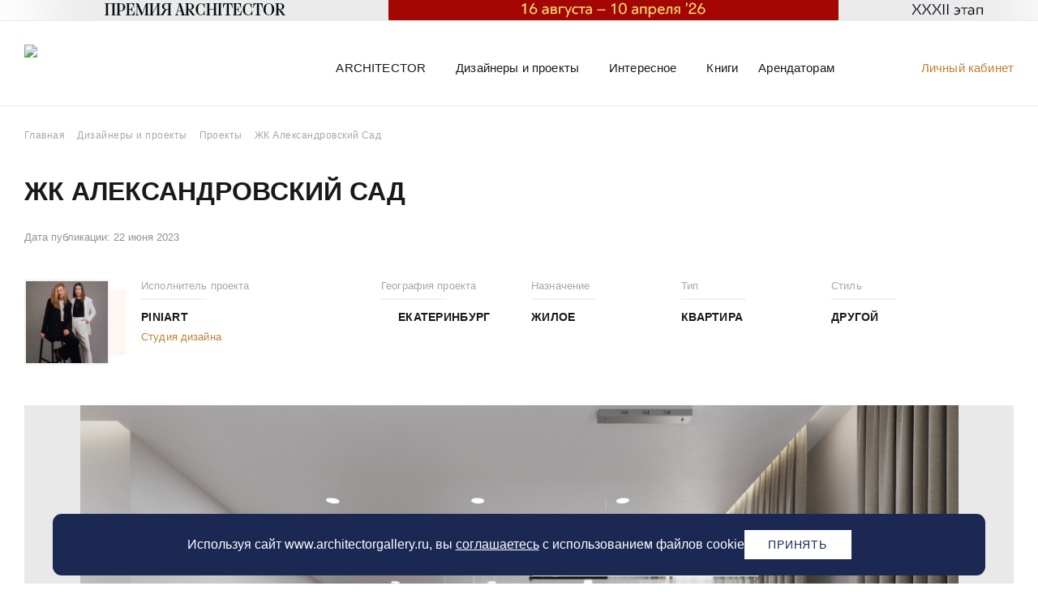

--- FILE ---
content_type: text/html; charset=UTF-8
request_url: https://www.architectorgallery.ru/designers/projects/zhk-aleksandrovskiy-sad_3/
body_size: 14422
content:
<!DOCTYPE html>
<html xmlns="http://www.w3.org/1999/xhtml" xml:lang="ru" lang="ru">
<head>
	<meta charset="UTF-8">
	<meta http-equiv="X-UA-Compatible" content="ie=edge">
    <meta name="viewport" content="width=device-width, initial-scale=1.0, maximum-scale=1.0, user-scalable=no">
	<meta http-equiv="cleartype" content="on"/>
	<!--meta name="format-detection" content="telephone=no"/-->
	<link rel="shortcut icon" href="/local/templates/roso/favicon.ico" type="image/x-icon">

    <link rel="canonical" href="https://www.architectorgallery.ru/designers/projects/zhk-aleksandrovskiy-sad_3/" />

	<meta http-equiv="Content-Type" content="text/html; charset=UTF-8" />
<meta name="description" content="Фото готовых проектов интерьера и архитектурных решений. ЖК Александровский Сад. Студия дизайна PiNiArt" />
<link href="/bitrix/cache/css/s1/roso/page_faf9a2df79f91e455bbd00bc3e868bec/page_faf9a2df79f91e455bbd00bc3e868bec_v1.css?176178159816184" type="text/css"  rel="stylesheet" />
<link href="/bitrix/cache/css/s1/roso/template_565777cb48a5889348abf2ccbab92064/template_565777cb48a5889348abf2ccbab92064_v1.css?1761896168273619" type="text/css"  data-template-style="true" rel="stylesheet" />
<script type="text/javascript">if(!window.BX)window.BX={};if(!window.BX.message)window.BX.message=function(mess){if(typeof mess==='object'){for(let i in mess) {BX.message[i]=mess[i];} return true;}};</script>
<script type="text/javascript">(window.BX||top.BX).message({'pull_server_enabled':'Y','pull_config_timestamp':'1605077949','pull_guest_mode':'N','pull_guest_user_id':'0'});(window.BX||top.BX).message({'PULL_OLD_REVISION':'Для продолжения корректной работы с сайтом необходимо перезагрузить страницу.'});</script>
<script type="text/javascript">(window.BX||top.BX).message({'JS_CORE_LOADING':'Загрузка...','JS_CORE_NO_DATA':'- Нет данных -','JS_CORE_WINDOW_CLOSE':'Закрыть','JS_CORE_WINDOW_EXPAND':'Развернуть','JS_CORE_WINDOW_NARROW':'Свернуть в окно','JS_CORE_WINDOW_SAVE':'Сохранить','JS_CORE_WINDOW_CANCEL':'Отменить','JS_CORE_WINDOW_CONTINUE':'Продолжить','JS_CORE_H':'ч','JS_CORE_M':'м','JS_CORE_S':'с','JSADM_AI_HIDE_EXTRA':'Скрыть лишние','JSADM_AI_ALL_NOTIF':'Показать все','JSADM_AUTH_REQ':'Требуется авторизация!','JS_CORE_WINDOW_AUTH':'Войти','JS_CORE_IMAGE_FULL':'Полный размер'});</script>

<script type="text/javascript" src="/bitrix/js/main/core/core.min.js?1689658018219752"></script>

<script>BX.setJSList(['/bitrix/js/main/core/core_ajax.js','/bitrix/js/main/core/core_promise.js','/bitrix/js/main/polyfill/promise/js/promise.js','/bitrix/js/main/loadext/loadext.js','/bitrix/js/main/loadext/extension.js','/bitrix/js/main/polyfill/promise/js/promise.js','/bitrix/js/main/polyfill/find/js/find.js','/bitrix/js/main/polyfill/includes/js/includes.js','/bitrix/js/main/polyfill/matches/js/matches.js','/bitrix/js/ui/polyfill/closest/js/closest.js','/bitrix/js/main/polyfill/fill/main.polyfill.fill.js','/bitrix/js/main/polyfill/find/js/find.js','/bitrix/js/main/polyfill/matches/js/matches.js','/bitrix/js/main/polyfill/core/dist/polyfill.bundle.js','/bitrix/js/main/core/core.js','/bitrix/js/main/polyfill/intersectionobserver/js/intersectionobserver.js','/bitrix/js/main/lazyload/dist/lazyload.bundle.js','/bitrix/js/main/polyfill/core/dist/polyfill.bundle.js','/bitrix/js/main/parambag/dist/parambag.bundle.js']);
</script>
<script type="text/javascript">(window.BX||top.BX).message({'LANGUAGE_ID':'ru','FORMAT_DATE':'DD.MM.YYYY','FORMAT_DATETIME':'DD.MM.YYYY HH:MI:SS','COOKIE_PREFIX':'BITRIX_SM','SERVER_TZ_OFFSET':'10800','UTF_MODE':'Y','SITE_ID':'s1','SITE_DIR':'/','USER_ID':'','SERVER_TIME':'1769034072','USER_TZ_OFFSET':'0','USER_TZ_AUTO':'Y','bitrix_sessid':'edff58fcbb49d64aabbf58b27483f216'});</script>


<script type="text/javascript" src="/bitrix/js/pull/protobuf/protobuf.min.js?166728494576433"></script>
<script type="text/javascript" src="/bitrix/js/pull/protobuf/model.min.js?166728494514190"></script>
<script type="text/javascript" src="/bitrix/js/main/core/core_promise.min.js?15683555452490"></script>
<script type="text/javascript" src="/bitrix/js/rest/client/rest.client.min.js?16672851039240"></script>
<script type="text/javascript" src="/bitrix/js/pull/client/pull.client.min.js?168231050748309"></script>
<script type="text/javascript">BX.setJSList(['/local/templates/roso/components/bitrix/news/projects/bitrix/news.detail/.default/script.js','/local/templates/roso/js/vendor.min.js','/local/templates/roso/js/script.js','/local/templates/roso/js/auth.js','/local/templates/roso/components/bitrix/form.result.new/tech_zayavka/script.js','/local/templates/roso/js/jquery.maskedinput.min.js','/local/templates/roso/js/select2.min.js','/local/templates/roso/components/bitrix/sender.subscribe/subscribe/script.js']);</script>
<script type="text/javascript">BX.setCSSList(['/local/templates/roso/components/bitrix/news/projects/bitrix/news.detail/.default/style.css','/local/templates/roso/css/auth.css','/local/templates/roso/css/circe.css','/local/templates/roso/revisions.css','/local/templates/roso/components/bitrix/breadcrumb/breadcrumbs/style.css','/local/templates/roso/components/bitrix/form.result.new/tech_zayavka/style.css','/local/templates/roso/css/select2.min.css','/local/templates/roso/components/bitrix/sender.subscribe/subscribe/style.css','/local/templates/roso/styles.css','/local/templates/roso/template_styles.css']);</script>
<script type="text/javascript">
					(function () {
						"use strict";

						var counter = function ()
						{
							var cookie = (function (name) {
								var parts = ("; " + document.cookie).split("; " + name + "=");
								if (parts.length == 2) {
									try {return JSON.parse(decodeURIComponent(parts.pop().split(";").shift()));}
									catch (e) {}
								}
							})("BITRIX_CONVERSION_CONTEXT_s1");

							if (cookie && cookie.EXPIRE >= BX.message("SERVER_TIME"))
								return;

							var request = new XMLHttpRequest();
							request.open("POST", "/bitrix/tools/conversion/ajax_counter.php", true);
							request.setRequestHeader("Content-type", "application/x-www-form-urlencoded");
							request.send(
								"SITE_ID="+encodeURIComponent("s1")+
								"&sessid="+encodeURIComponent(BX.bitrix_sessid())+
								"&HTTP_REFERER="+encodeURIComponent(document.referrer)
							);
						};

						if (window.frameRequestStart === true)
							BX.addCustomEvent("onFrameDataReceived", counter);
						else
							BX.ready(counter);
					})();
				</script>



<script type="text/javascript"  src="/bitrix/cache/js/s1/roso/template_2a4f70d9a1ffa9b35a851b971ad19546/template_2a4f70d9a1ffa9b35a851b971ad19546_v1.js?1761781594286356"></script>
<script type="text/javascript"  src="/bitrix/cache/js/s1/roso/page_e834bb74724d5b6f1b1ff99cfee60220/page_e834bb74724d5b6f1b1ff99cfee60220_v1.js?17617815982044"></script>
<script type="text/javascript">var _ba = _ba || []; _ba.push(["aid", "0d327bad9beaa35c1f7c5b120b62ef84"]); _ba.push(["host", "www.architectorgallery.ru"]); (function() {var ba = document.createElement("script"); ba.type = "text/javascript"; ba.async = true;ba.src = (document.location.protocol == "https:" ? "https://" : "http://") + "bitrix.info/ba.js";var s = document.getElementsByTagName("script")[0];s.parentNode.insertBefore(ba, s);})();</script>


			
	<title>ЖК Александровский Сад | Студия дизайна PiNiArt</title>
	<meta property="og:title" content="ЖК Александровский Сад | Студия дизайна PiNiArt">
	<meta name="title" content="ЖК Александровский Сад | Студия дизайна PiNiArt">
	
	<meta property="og:description" content="">

	<script>
		/*if($('meta[name="description"]').attr('content') != "" && $('meta[name="description"]').attr('content') != null && $('meta[name="description"]').attr('content') !== "" && $('meta[name="description"]').attr('content'))
		{*/
			let desc = $('meta[name="description"]').attr('content');
			$('meta[property="og:description"]').attr('content', desc);
		//}
		if(location.href == "https://www.architectorgallery.ru/" || location.href == "https://www.architectorgallery.ru/architectorgallery/contact/" || location.href == "https://www.architectorgallery.ru/architectorgallery/video/" 
		|| location.href == 'https://www.architectorgallery.ru/architectorgallery/interiorsalon/' || location.href == 'https://www.architectorgallery.ru/architectorgallery/vacancy/'
		|| location.href == "https://www.architectorgallery.ru/architectorgallery/" || location.href == "https://www.architectorgallery.ru/designers/bonus-program/"
		|| location.href == "https://www.architectorgallery.ru/leaseholder/" || location.href == "https://www.architectorgallery.ru/leaseholder/biblioteka/"
		|| location.href == "https://www.architectorgallery.ru/leaseholder/sca-lab/" || location.href == "https://www.architectorgallery.ru/leaseholder/reklama/" ){
			$('head').append('<meta property="og:image" content="https://www.architectorgallery.ru/local/templates/roso/img/log.png"/>');
		}
	</script>
	<meta property="og:url" content="https://www.architectorgallery.ru/designers/projects/zhk-aleksandrovskiy-sad_3/"/>	
	<meta property="og:site_name" content="ArchitectorGallery"/>
	<meta property="og:type" content="website"/>


	
	
<!-- Yandex.Metrika counter -->
<script type="text/javascript" >
   (function(m,e,t,r,i,k,a){m[i]=m[i]||function(){(m[i].a=m[i].a||[]).push(arguments)};
   m[i].l=1*new Date();k=e.createElement(t),a=e.getElementsByTagName(t)[0],k.async=1,k.src=r,a.parentNode.insertBefore(k,a)})
   (window, document, "script", "https://mc.yandex.ru/metrika/tag.js", "ym");

   ym(10723268, "init", {
        clickmap:true,
        trackLinks:true,
        accurateTrackBounce:true,
        webvisor:true
   });
</script>
<noscript><div><img src="https://mc.yandex.ru/watch/10723268" style="position:absolute; left:-9999px;" alt="" /></div></noscript>
<!-- /Yandex.Metrika counter -->
<script type="text/javascript">

	
  window.___gcfg = {lang: 'ru'};

  (function() {
    var po = document.createElement('script'); po.type = 'text/javascript'; po.async = true;
    po.src = 'https://apis.google.com/js/plusone.js';
    var s = document.getElementsByTagName('script')[0]; s.parentNode.insertBefore(po, s);
  })();
  </script>
</head>
<body class="not-logged not-front designers-projects-zhk-aleksandrovskiy-sad_3">
    <section id="container">
		<div id="panel">
					</div>
								<div class="top-header-line">
				<div class="wrapper">
											<a href="https://www.architectorgallery.ru/designers/bonus-program/"><img src="/upload/site/cf7/kdoly8y4v4qgea4rpw4zimnvcwkosnbc.png"/></a>
									</div>
			</div>
		        <header id="header" role="banner">
			<div class="menu-btn">
				<span class="menu-line"></span>
				<span class="menu-line"></span>
				<span class="menu-line"></span>
			</div>
            <div class="wrapper header-wrapper clearfix">
				<div class="logo">
																		<a href="/" title="Главная">
								<img class="main-logo-top" src="/local/templates/roso/img/logo.svg" alt="Главная"/>
							</a>
																
				</div>

				
				<div class="menu-wrapper">
					<div class="inner">
													<a class="lk-header" href="#" data-toggle="modal" data-target="#authModal">Личный кабинет</a>
												<div class="search-header">
							<img src="/local/templates/roso/img/search-zoom.svg" alt="">
						</div>
						<div class="ghost-sec">
							<div class="wrapper">
								<form action="/search/">
	<input placeholder="Поиск" autocomplete="off" name="q" type="search">
	<span class="close-input"></span>
</form>							</div>
						</div>
						<nav id="navigation" class="menu-sec" itemscope itemtype="http://schema.org/SiteNavigationElement">
							<div class="wrapper">
										<ul id="main-menu" class="main-menu"  >
									<li class="menu-item has-children" itemprop="name">
					<span class="">
						<i>ARCHITECTOR</i>
					</span>
					<ul class="child-menu-section"  >
							
									<li class="menu-item" itemprop="name">
										<a href="/architectorgallery/"  class=""  itemprop="url">
						<i>О центре</i>
					</a>
					<meta itemprop="name" content="О центре" />
				</li>
														
									<li class="menu-item" itemprop="name">
										<a href="/architectorgallery/news/"  class=""  itemprop="url">
						<i>Новости</i>
					</a>
					<meta itemprop="name" content="Новости" />
				</li>
														
									<li class="menu-item" itemprop="name">
										<a href="/architectorgallery/digest/"  class=""  itemprop="url">
						<i>Дайджест</i>
					</a>
					<meta itemprop="name" content="Дайджест" />
				</li>
														
									<li class="menu-item" itemprop="name">
										<a href="/architectorgallery/video/"  class=""  itemprop="url">
						<i>Видео</i>
					</a>
					<meta itemprop="name" content="Видео" />
				</li>
														
									<li class="menu-item" itemprop="name">
										<a href="/architectorgallery/events/"  class=""  itemprop="url">
						<i>Календарь мероприятий</i>
					</a>
					<meta itemprop="name" content="Календарь мероприятий" />
				</li>
														
									<li class="menu-item" itemprop="name">
										<a href="/architectorgallery/interiorsalon/"  class=""  itemprop="url">
						<i>Интерьерные салоны</i>
					</a>
					<meta itemprop="name" content="Интерьерные салоны" />
				</li>
														
									<li class="menu-item" itemprop="name">
										<a href="/architectorgallery/offers/"  class=""  itemprop="url">
						<i>Акции и скидки</i>
					</a>
					<meta itemprop="name" content="Акции и скидки" />
				</li>
														
									<li class="menu-item" itemprop="name">
										<a href="/architectorgallery/vacancy/"  class=""  itemprop="url">
						<i>Вакансии</i>
					</a>
					<meta itemprop="name" content="Вакансии" />
				</li>
														
									<li class="menu-item" itemprop="name">
										<a href="/architectorgallery/contact/"  class=""  itemprop="url">
						<i>Контакты</i>
					</a>
					<meta itemprop="name" content="Контакты" />
				</li>
															</ul></li>
								
									<li class="menu-item has-children" itemprop="name">
					<span class="">
						<i>Дизайнеры и проекты</i>
					</span>
					<ul class="child-menu-section"  >
							
									<li class="menu-item" itemprop="name">
										<a href="/designers/"  class=""  itemprop="url">
						<i>Дизайнеры</i>
					</a>
					<meta itemprop="name" content="Дизайнеры" />
				</li>
														
									<li class="menu-item" itemprop="name">
										<a href="/designers/projects/"  class="selected"  itemprop="url">
						<i>Проекты</i>
					</a>
					<meta itemprop="name" content="Проекты" />
				</li>
														
									<li class="menu-item" itemprop="name">
										<a href="/designers/bonus-program/"  class=""  itemprop="url">
						<i>Бонусная программа ARCHITECTOR</i>
					</a>
					<meta itemprop="name" content="Бонусная программа ARCHITECTOR" />
				</li>
														
									<li class="menu-item" itemprop="name">
										<a href="/avenue-of-stars/"  class=""  itemprop="url">
						<i>Аллея славы дизайнеров</i>
					</a>
					<meta itemprop="name" content="Аллея славы дизайнеров" />
				</li>
														
									<li class="menu-item" itemprop="name">
										<a href="/designers/interview/"  class=""  itemprop="url">
						<i>Интервью</i>
					</a>
					<meta itemprop="name" content="Интервью" />
				</li>
														
									<li class="menu-item" itemprop="name">
										<a href="/designers/obuchayushchie-programmy/"  class=""  itemprop="url">
						<i>Обучающие программы для дизайнеров</i>
					</a>
					<meta itemprop="name" content="Обучающие программы для дизайнеров" />
				</li>
														
									<li class="menu-item" itemprop="name">
										<a href="/designers/vystavki/"  class=""  itemprop="url">
						<i>Профессиональные выставки</i>
					</a>
					<meta itemprop="name" content="Профессиональные выставки" />
				</li>
														
									<li class="menu-item" itemprop="name">
										<a href="/designers/konkursi/"  class=""  itemprop="url">
						<i>Конкурсы для дизайнеров</i>
					</a>
					<meta itemprop="name" content="Конкурсы для дизайнеров" />
				</li>
														
									<li class="menu-item" itemprop="name">
										<a href="/dekor/"  class=""  itemprop="url">
						<i>Интерьерный декор</i>
					</a>
					<meta itemprop="name" content="Интерьерный декор" />
				</li>
															</ul></li>
								
									<li class="menu-item has-children" itemprop="name">
					<span class="">
						<i>Интересное</i>
					</span>
					<ul class="child-menu-section"  >
							
									<li class="menu-item" itemprop="name">
										<a href="/interesting/"  class=""  itemprop="url">
						<i>Мероприятия</i>
					</a>
					<meta itemprop="name" content="Мероприятия" />
				</li>
														
									<li class="menu-item" itemprop="name">
										<a href="/interesting/ekskursii/"  class=""  itemprop="url">
						<i>Экскурсии</i>
					</a>
					<meta itemprop="name" content="Экскурсии" />
				</li>
														
									<li class="menu-item" itemprop="name">
										<a href="/interesting/lektsii/"  class=""  itemprop="url">
						<i>Лекции</i>
					</a>
					<meta itemprop="name" content="Лекции" />
				</li>
														
									<li class="menu-item" itemprop="name">
										<a href="/interesting/vystavki/"  class=""  itemprop="url">
						<i>Выставки</i>
					</a>
					<meta itemprop="name" content="Выставки" />
				</li>
														
									<li class="menu-item" itemprop="name">
										<a href="/interesting/stati/"  class=""  itemprop="url">
						<i>Статьи</i>
					</a>
					<meta itemprop="name" content="Статьи" />
				</li>
															</ul></li>
								
									<li class="menu-item" itemprop="name">
										<a href="/books/"  class=""  itemprop="url">
						<i>Книги</i>
					</a>
					<meta itemprop="name" content="Книги" />
				</li>
							
									<li class="menu-item has-children" itemprop="name">
					<span class="">
						<i>Арендаторам</i>
					</span>
					<ul class="child-menu-section"  >
							
									<li class="menu-item" itemprop="name">
										<a href="#" data-toggle="modal" data-target="#zayavkaModal" class=""  itemprop="url">
						<i>Заявка в тех. службу</i>
					</a>
					<meta itemprop="name" content="Заявка в тех. службу" />
				</li>
														
									<li class="menu-item" itemprop="name">
										<a href="/leaseholder/"  class=""  itemprop="url">
						<i>Аренда торговых помещений</i>
					</a>
					<meta itemprop="name" content="Аренда торговых помещений" />
				</li>
														
									<li class="menu-item" itemprop="name">
										<a href="/leaseholder/biblioteka/"  class=""  itemprop="url">
						<i>Аренда зала БИБЛИОТЕКИ</i>
					</a>
					<meta itemprop="name" content="Аренда зала БИБЛИОТЕКИ" />
				</li>
														
									<li class="menu-item" itemprop="name">
										<a href="/leaseholder/reklama/"  class=""  itemprop="url">
						<i>Реклама ИЦ ARCHITECTOR</i>
					</a>
					<meta itemprop="name" content="Реклама ИЦ ARCHITECTOR" />
				</li>
															</ul></li>
								
			</ul>
							</div>
						</nav>
					</div>
				</div>
			</div>
        </header>
        <main id="main" role="main" class="clearfix">			
			
						<div class="wrapper">
													<div class="bx-breadcrumb" itemprop="http://schema.org/breadcrumb" itemscope itemtype="http://schema.org/BreadcrumbList">
	<div class="bx-breadcrumb-item" id="bx_breadcrumb" itemprop="itemListElement" itemscope itemtype="http://schema.org/ListItem">
		<a href="/" title="Главная" itemprop="item">
			<span itemprop="name">Главная</span>
		</a>
		<meta itemprop="position" content="0" /><i class="fas fa-angle-right"></i>
	</div>
			<div class="bx-breadcrumb-item" id="bx_breadcrumb_0" itemprop="itemListElement" itemscope itemtype="http://schema.org/ListItem">
				<a href="/designers/" title="Дизайнеры и проекты" itemprop="item">
					<span itemprop="name">Дизайнеры и проекты</span>
				</a>
				<meta itemprop="position" content="1" /><i class="fas fa-angle-right"></i>
			</div>
			<div class="bx-breadcrumb-item" id="bx_breadcrumb_1" itemprop="itemListElement" itemscope itemtype="http://schema.org/ListItem">
				<a href="/designers/projects/" title="Проекты" itemprop="item">
					<span itemprop="name">Проекты</span>
				</a>
				<meta itemprop="position" content="2" /><i class="fas fa-angle-right"></i>
			</div>
			<div class="bx-breadcrumb-item" itemprop="itemListElement" itemscope itemtype="http://schema.org/ListItem">
				
				<span itemprop="name">ЖК Александровский Сад</span>
				<meta itemprop="position" content="3" />
			</div><div style="clear:both"></div></div>																																				<h1 class="title" id="page-title">
								<span>ЖК Александровский Сад</span>
							</h1>
																								<section class="project-detail">
	<div class="date">Дата публикации: 22 июня 2023</div>
	<div class="project-top">
		<div class="inner clearfix">
			<div class="photo" style="background-image: url(/upload/resize_cache/main/a71/105_105_2d7a58ff99b324185ccb5ad5dfbdb5e85/u1say92c4ssi3xmueq185ter269ej1nv.jpg)">
									<a href="/designers/piniart/"></a>
							</div>
							<div class="designer">
					<div class="heading">Исполнитель проекта</div>
					<div class="name"><a href="/designers/piniart/">PiNiArt</a></div>
					<div class="type">Студия дизайна</div>				</div>
						<div class="properties">
									<div class="property location">
						<div class="heading">География проекта</div>
						<div class="name">Екатеринбург</div>
					</div>
													<div class="property purpose">
						<div class="heading">Назначение</div>
						<div class="name">Жилое</div>
					</div>
													<div class="property type">
						<div class="heading">Тип</div>
						<div class="name">Квартира</div>
					</div>
													<div class="property style">
						<div class="heading">Стиль</div>
						<div class="name">Другой</div>
					</div>
							</div>
					</div>
			</div>
			<div class="slider-section">
							<div class="route-left"></div>
				<div class="route-right"></div>
				<div class="slider owl-carousel">
																	<div class="slide" style="background-image: url(/upload/resize_cache/iblock/d8e/1240_825_1d7a58ff99b324185ccb5ad5dfbdb5e85/8pl5kq3x33ggiyle7784bhk6fcacuj0n.jpg);"></div>
																	<div class="slide" style="background-image: url(/upload/resize_cache/iblock/e6b/1240_825_1d7a58ff99b324185ccb5ad5dfbdb5e85/by1lkyar0kan8l2fmurpg8rpwog2vfig.jpg);"></div>
																	<div class="slide" style="background-image: url(/upload/resize_cache/iblock/029/1240_825_1d7a58ff99b324185ccb5ad5dfbdb5e85/8kzswt6wk4el10cu3jet239amqlo86hs.jpg);"></div>
																	<div class="slide" style="background-image: url(/upload/resize_cache/iblock/102/1240_825_1d7a58ff99b324185ccb5ad5dfbdb5e85/p6hek1c7uiy5q80go98i6v10cxkf6tmy.jpg);"></div>
																	<div class="slide" style="background-image: url(/upload/resize_cache/iblock/2fe/1240_825_1d7a58ff99b324185ccb5ad5dfbdb5e85/rrxgjomt5hgwihsf7gykoyeg1zove1g6.jpg);"></div>
																	<div class="slide" style="background-image: url(/upload/resize_cache/iblock/293/1240_825_1d7a58ff99b324185ccb5ad5dfbdb5e85/2z7g94bwrlfeosp11g3ln35n7chhv5rm.jpg);"></div>
																	<div class="slide" style="background-image: url(/upload/resize_cache/iblock/089/1240_825_1d7a58ff99b324185ccb5ad5dfbdb5e85/y6nv7ckoniae64rbc9ntmpy53k7p13sp.jpg);"></div>
																	<div class="slide" style="background-image: url(/upload/resize_cache/iblock/fbf/1240_825_1d7a58ff99b324185ccb5ad5dfbdb5e85/72p8g95tcvwo43xexxfid1xkf0z9ywm6.jpg);"></div>
																	<div class="slide" style="background-image: url(/upload/resize_cache/iblock/90c/1240_825_1d7a58ff99b324185ccb5ad5dfbdb5e85/mcojjhj44he3hrhqctygtjb04xhmyn0d.jpg);"></div>
																	<div class="slide" style="background-image: url(/upload/resize_cache/iblock/a25/1240_825_1d7a58ff99b324185ccb5ad5dfbdb5e85/oias50e3beug3a21hx32fffspzcanf52.jpg);"></div>
																	<div class="slide" style="background-image: url(/upload/resize_cache/iblock/6b0/1240_825_1d7a58ff99b324185ccb5ad5dfbdb5e85/evgj4owu9bnba6zgarl7i1u4d0cm0j0o.jpg);"></div>
																	<div class="slide" style="background-image: url(/upload/resize_cache/iblock/b29/1240_825_1d7a58ff99b324185ccb5ad5dfbdb5e85/6nejkkn9v9omj0yombktxmhk4l2r3c6j.jpg);"></div>
									</div>
				<div class="slider-nav" style="--countSlide: 12">
					<ul>
																										<li class="active" style="background-image: url(/upload/resize_cache/iblock/d8e/200_200_2d7a58ff99b324185ccb5ad5dfbdb5e85/8pl5kq3x33ggiyle7784bhk6fcacuj0n.jpg);">
								<span></span>
							</li>
																											<li  style="background-image: url(/upload/resize_cache/iblock/e6b/200_200_2d7a58ff99b324185ccb5ad5dfbdb5e85/by1lkyar0kan8l2fmurpg8rpwog2vfig.jpg);">
								<span></span>
							</li>
																											<li  style="background-image: url(/upload/resize_cache/iblock/029/200_200_2d7a58ff99b324185ccb5ad5dfbdb5e85/8kzswt6wk4el10cu3jet239amqlo86hs.jpg);">
								<span></span>
							</li>
																											<li  style="background-image: url(/upload/resize_cache/iblock/102/200_200_2d7a58ff99b324185ccb5ad5dfbdb5e85/p6hek1c7uiy5q80go98i6v10cxkf6tmy.jpg);">
								<span></span>
							</li>
																											<li  style="background-image: url(/upload/resize_cache/iblock/2fe/200_200_2d7a58ff99b324185ccb5ad5dfbdb5e85/rrxgjomt5hgwihsf7gykoyeg1zove1g6.jpg);">
								<span></span>
							</li>
																											<li  style="background-image: url(/upload/resize_cache/iblock/293/200_200_2d7a58ff99b324185ccb5ad5dfbdb5e85/2z7g94bwrlfeosp11g3ln35n7chhv5rm.jpg);">
								<span></span>
							</li>
																											<li  style="background-image: url(/upload/resize_cache/iblock/089/200_200_2d7a58ff99b324185ccb5ad5dfbdb5e85/y6nv7ckoniae64rbc9ntmpy53k7p13sp.jpg);">
								<span></span>
							</li>
																											<li  style="background-image: url(/upload/resize_cache/iblock/fbf/200_200_2d7a58ff99b324185ccb5ad5dfbdb5e85/72p8g95tcvwo43xexxfid1xkf0z9ywm6.jpg);">
								<span></span>
							</li>
																											<li  style="background-image: url(/upload/resize_cache/iblock/90c/200_200_2d7a58ff99b324185ccb5ad5dfbdb5e85/mcojjhj44he3hrhqctygtjb04xhmyn0d.jpg);">
								<span></span>
							</li>
																											<li  style="background-image: url(/upload/resize_cache/iblock/a25/200_200_2d7a58ff99b324185ccb5ad5dfbdb5e85/oias50e3beug3a21hx32fffspzcanf52.jpg);">
								<span></span>
							</li>
																											<li  style="background-image: url(/upload/resize_cache/iblock/6b0/200_200_2d7a58ff99b324185ccb5ad5dfbdb5e85/evgj4owu9bnba6zgarl7i1u4d0cm0j0o.jpg);">
								<span></span>
							</li>
																											<li  style="background-image: url(/upload/resize_cache/iblock/b29/200_200_2d7a58ff99b324185ccb5ad5dfbdb5e85/6nejkkn9v9omj0yombktxmhk4l2r3c6j.jpg);">
								<span></span>
							</li>
																		</ul>
				</div>
					</div>
		<div class="project-info">
		<div class="left">
			<h2>О проекте</h2>
							<div class="description">Квартира в современном стиле для молодой пары.
г. Екатеринбург, 110 кв. м.</div>
					</div>
		<div class="right">
			<h2>Оцените</h2>
						<div class="like-btns">
				<button data-num="0" class="like" data-type="like" data-project="23837">
											<span><i class="zero"></i></span>
									</button>
				<button data-num="0" class="dislike" data-type="dislike" data-project="23837">
											<span><i class="zero"></i></span>
									</button>
			</div>
		</div>			
	</div>
	<script type="text/javascript" src="/local/templates/roso/js/likely.js"></script>
		<div class="social-sharing">
		<h4>Поделиться</h4>
		<div class="likely">
			<div class="vkontakte"></div>
			<div class="telegram"></div>
			<div class="pinterest" data-media="/upload/resize_cache/iblock/be0/1024_768_1d7a58ff99b324185ccb5ad5dfbdb5e85/739jjg8bn60sb13deoarl8abwrit9cau.jpg"></div>
			<div class="gplus"></div>
		</div>
	</div>
	<div class="fb-comments-wrapper">
		<div id="fb-root"></div>
		<script>(function(d, s, id) {
		var js, fjs = d.getElementsByTagName(s)[0];
		if (d.getElementById(id)) return;
		js = d.createElement(s); js.id = id;
		js.src = 'https://connect.facebook.net/ru_RU/sdk.js#xfbml=1&version=v3.2';
		fjs.parentNode.insertBefore(js, fjs);
		}(document, 'script', 'facebook-jssdk'));</script>
		<div class="fb-comments" data-width="100%" data-mobile="true" data-href="http://www.architectorgallery.ru/designers/projects/zhk-aleksandrovskiy-sad_3/"></div>
	</div>
</section>	<div class="similar">
		<h2>Похожие проекты</h2>
		<div class="articles">
							<article>
										<div class="top">
						<div class="img" style="background-image: url(/upload/resize_cache/iblock/657/550_510_2d7a58ff99b324185ccb5ad5dfbdb5e85/6575bd5a13e2ff6d54de96b2ba7da613.jpg)"><span></span></div>
											</div>
					<div class="bottom">
						<div class="title"><span>Коттедж в пос.Карасьеозерский-2</span></div>
													<div class="designer">
								<div class="info">
									<div class="photo" style="background-image: url(/upload/resize_cache/main/04d/70_70_2d7a58ff99b324185ccb5ad5dfbdb5e85/ksjie2brtnlsnlvow36yst9suo8i9vr9.jpg)"></div>
									<div class="name">SHADRINA INTERIORS/СТУДИЯ ЮЛИИ ШАДРИНОЙ</div>
									<a href="/designers/shadrina-interiors-studiya-yulii-shadrinoy/"></a>
								</div>
																	<div class="location">Екатеринбург</div>
															</div>
											</div>
					<a class="project-link" href="/designers/projects/kottedzh-v-pos-karaseozerskiy-2/"></a>
				</article>
							<article>
										<div class="top">
						<div class="img" style="background-image: url(/upload/resize_cache/iblock/657/550_510_2d7a58ff99b324185ccb5ad5dfbdb5e85/i6c8z15veczs950x8eitxyaaj3plrax3.JPG)"><span></span></div>
											</div>
					<div class="bottom">
						<div class="title"><span>Жемчужина природы (17 соток)</span></div>
													<div class="designer">
								<div class="info">
									<div class="photo" style="background-image: url(/upload/resize_cache/main/9f3/70_70_2d7a58ff99b324185ccb5ad5dfbdb5e85/r0w65a63ke0ucfoha24feavj7d3i42fc.jpg)"></div>
									<div class="name">Smart-Lands</div>
									<a href="/designers/pro-smart-lands-ru/"></a>
								</div>
																	<div class="location">Екатеринбург</div>
															</div>
											</div>
					<a class="project-link" href="/designers/projects/zhemchuzhina-prirody-17-sotok/"></a>
				</article>
					</div>
	</div>
<script>
$(document).ready(function(){
	if(location.href == "https://www.architectorgallery.ru/designers/projects/"){
desc = $('.articles .top .img').css('background-image');
			desc = desc.replace('url(','').replace(')','').replace(/\"/gi, "");
			$('head').append('<meta property="og:image" content="'+desc+'"/>');
}
else if(location.href != "https://www.architectorgallery.ru/designers/projects/"){
	desc1 = $('.owl-item.active .slide').css('background-image').replace(/^url\(['"](.+)['"]\)/, '$1');
	//desc2 = desc1.replace('url(','').replace(')','').replace(/\"/gi, "");
	$('head').append('<meta property="og:image" content="'+desc1+'"/>');
}
})

</script>



</div>
<!-- block of the button backToUp-->
<div class="down_to_up"><img src='/upload/up_bnt.png' alt='наверх сайта'></div>
<!-- end block of the button backToUp-->
</main>
</section>
<footer id="footer" role="contentinfo" class="clearfix">
    <div class="footer-top">
        <div class="wrapper">
                        <div class="social">
                                    <a href="https://vk.com/architector_ekb" target="_blank" class="link vk"><i class="fab fa-vk"></i></a>
                                <a href="https://t.me/arch_ekb" target="_blank" class="link tg"><i class="fab fa-telegram"></i></a>


            </div>
            <div class="search">
                <form action="/search/">
	<input placeholder="Поиск" autocomplete="off" name="q" type="search">
	<span class="close-input"></span>
</form>            </div>
            <div class="subscription">
                <button class="booking u_booking" data-toggle="modal" data-target="#subscribeModal"><span>Подписаться на рассылку</span></button>
            </div>
            <div class="footer-panel-wrapper">
                <div class="contacts-wrapper">
                    <div class="adress">ул. Малышева, 8, Екатеринбург</div>
                    <div class="phone"><a href="tel:+79122204240">+7 (912) 220 42 40</a></div>
                    <div class="work-time-wrapper">
                        <div class="work-time">
                            <div class="days">пн-сб<br></div>
                            <div class="time">10:00 — 20:00<br></div>
                        </div>
                        <div class="work-time">
                            <div class="days">вс<br></div>
                            <div class="time">10:00 —&nbsp;19:00<br></div>
                        </div>
                        <!-- Временные рамки рабыоты на праздники -->
                        <!--div class="work-time">
                            <div class="days happy-day">* 21, 22, 23 февраля и 8 марта Центр работает до 19:00</div>
                        </div-->
                        <!-- Временные рамки рабыоты на праздники -->
                    </div>
                </div>
                <div class="loyalty">
                                        <a href="/oplata/" style="margin-left:15px">Процесс оплаты</a>
                </div>
            </div>
        </div>
    </div>
    <div class="footer-bottom">
        <div class="wrapper">
            <div class="copyright">
                <span>© Интерьерный центр ARCHITECTOR, 2010 — 2026</span>
            </div>
            <div class="oferta">
                <a href="/soglasie-na-rassylku/">Согласие на рассылку</a>
                <span>&nbsp;</span>
                <a href="/politika-konfidencialnosti/">Политика конфиденциальности</a>
                <span>&nbsp;</span>
                <a href="/okhrana-truda/">Охрана труда</a>
            </div>
            <div class="developer">

            </div>
        </div>
    </div>
</footer>
<section class="modals">
    <noindex>
                    <div id="authModal" class="auth-box modal auth-modal fade" tabindex="-1" role="dialog"
                 aria-labelledby="authModalLabel" aria-hidden="true">
                <div class="modal-dialog">
                    <div class="modal-content">
                        <div class="modal-body">
                            <button type="button" class="close" data-dismiss="modal" aria-label="Close">
                                <svg xmlns="http://www.w3.org/2000/svg" class="ic-close">
                                    <use xlink:href="#ic-close"></use>
                                </svg>
                            </button>
                            <div class="title">Личный кабинет</div>
                            <form id="auth-form" data-role="5">
                                <div class="form-item group">
                                    <div class="form-item form-item-radio">
                                        <input type="radio" name="group" value="5" checked id="group-5">
                                        <label for="group-5">Дизайнер</label>
                                    </div>
                                    <div class="form-item form-item-radio">
                                        <input type="radio" name="group" value="6" id="group-6">
                                        <label for="group-6">Оператор</label>
                                    </div>
                                </div>
                                <div class="form-item login">
                                    <div class="message"></div>
                                    <input type="text" name="login" id="login" placeholder="Логин">
                                    <label for="login">Логин</label>
                                </div>
                                <div class="form-item password">
                                    <div class="message"></div>
                                    <input type="password" name="password" id="password" placeholder="Пароль">
                                    <label for="password">Пароль</label>
                                </div>
                                <div class="forget">
                                    <a href="#" data-toggle="modal" data-target="#forgetModal" data-dismiss="modal">Напомнить
                                        пароль</a>
                                </div>
                                <div class="form-actions">
                                    <input type="submit" name="submit" value="Войти"/>
                                    <span class="spinner">
                                            <svg xmlns="http://www.w3.org/2000/svg" class="ic-spinner">
                                                <use xlink:href="#ic-spinner"></use>
                                            </svg>
                                        </span>
                                    <div class="reg-link">
                                        <a href="/register/">Зарегистрироваться</a>
                                    </div>
                                </div>
                            </form>
                        </div>
                    </div>
                </div>
            </div>
            <div id="forgetModal" class="forget-box modal auth-modal fade" tabindex="-1" role="dialog"
                 aria-labelledby="forgetModalLabel" aria-hidden="true">
                <div class="modal-dialog">
                    <div class="modal-content">
                        <div class="modal-body">
                            <button type="button" class="close" data-dismiss="modal" aria-label="Close">
                                <svg xmlns="http://www.w3.org/2000/svg" class="ic-close">
                                    <use xlink:href="#ic-close"></use>
                                </svg>
                            </button>
                            <div class="title">Напоминание пароля</div>
                            <form id="forget-form" class="forget-pass">
                                <div class="form-item email">
                                    <div class="message"></div>
                                    <input type="email" name="email" id="email" placeholder="E-mail">
                                    <label for="email">E-mail</label>
                                </div>
                                <div class="form-actions">
                                    <input type="submit" class="btn red" name="submit" value="Отправить"/>
                                    <span class="spinner">
                                            <svg xmlns="http://www.w3.org/2000/svg" class="ic-spinner">
                                                <use xlink:href="#ic-spinner"></use>
                                            </svg>
                                        </span>
                                </div>
                            </form>
                        </div>
                    </div>
                </div>
            </div>
                                
        <div id="zayavkaModal" class="modal arenda-modal fade" tabindex="-1" role="dialog" aria-labelledby="arendaModalLabel" aria-hidden="true">
            <div class="modal-dialog">
                <div class="modal-content">
                    <div class="modal-body">
                        <button type="button" class="close" data-dismiss="modal" aria-label="Close">
                            <svg xmlns="http://www.w3.org/2000/svg" class="ic-close">
                                <use xlink:href="#ic-close"></use>
                            </svg>
                        </button>
                        <div class="inner">
                            
    <div class="form-wrapper arenda tech_zayavka">
        <h2 class="line">Заявка в тех. службу</h2>

        <form name="tech_zayavka" action="" method="POST" enctype="multipart/form-data">
            <div class="form-item event">
                <input type="text"
                       name="form_text_114"
                       placeholder="Номер салона"
                       value=""
                       class=""
                       required
                >
            </div>

            <div class="form-item fio">
                <input type="text"
                       name="form_text_115"
                       placeholder="ФИО"
                       value=""
                       class=""
                       required
                >
            </div>

            <div class="form-item phone">
                <input type="tel"
                       name="form_text_116"
                       placeholder="Телефон"
                       value=""
                       class=""
                       required
                >
            </div>

            <div class="form-item comment">
                <textarea name="form_textarea_117"
                          placeholder="Опишите проблему"
                          class=""
                          required></textarea>
            </div>

            <input type="text" name="user_email2" value="" style="display:none;" autocomplete="off">

            <!--
                <div class="form-item captcha">
                    <label>Введите символы с картинки</label>
                    <div class="captcha-container">
                        <input type="hidden" name="captcha_sid" value="">
                        <img src="/bitrix/tools/captcha.php?captcha_sid="
                             width="180" height="40" alt="CAPTCHA">
                    </div>
                    <input type="text" name="captcha_word" value="" required placeholder="Код с картинки">
                </div>
            -->
            <div class="form-actions">
                <input type="hidden" name="form_hidden_22"
                       value="bitrix">
                <input type="hidden" name="WEB_FORM_ID" value="22">
                <!--<input type="hidden" name="sessid" value="">-->
                <input type="hidden" name="sessid" id="sessid_1" value="edff58fcbb49d64aabbf58b27483f216" />                <input type="submit" name="web_form_submit" value="Отправить">
                <p class="oferta">и принять <a href="/politika-konfidencialnosti/" target="_blank">Политику
                        конфиденциальности</a></p>
            </div>
        </form>
    </div>
                        </div>
                    </div>
                </div>
            </div>
        </div>
        <div id="subscribeModal" class="modal arenda-modal subscribe-modal fade " tabindex="-1" role="dialog" aria-labelledby="arendaModalLabel" aria-hidden="true">
            <div class="modal-dialog">
                <div class="modal-content">
                    <div class="modal-body">
                        <button type="button" class="close" data-dismiss="modal" aria-label="Close">
                            <svg xmlns="http://www.w3.org/2000/svg" class="ic-close">
                                <use xlink:href="#ic-close"></use>
                            </svg>
                        </button>
                        <div class="inner">
                            
    <div class="form-wrapper arenda subscribe-modal ">
        <h2 class="line">Подписаться на рассылку</h2>

        <form id="bx_subscribe_subform_sljzMT" class="subscription-form" role="form" method="post" action="/ajax/subscribe.php">
            <input type="hidden" name="sessid" id="sessid_2" value="edff58fcbb49d64aabbf58b27483f216" />            <input type="hidden" name="sender_subscription" value="add">
            <input type="hidden" name="developer" value="bitrix">
            <div class="form-item">
                <input class="bx-form-control" autocomplete="off" placeholder="EMAIL" type="email" name="SENDER_SUBSCRIBE_EMAIL" value="" title="Введите ваш e-mail">
            </div>
            <div class="form-actions">
                <input class="sender-btn btn-subscribe" id="bx_subscribe_btn_sljzMT" type="submit" value="Подписаться">
            </div>
        </form>

        <div class="oferta">
            <span>Нажимая "Подписаться", вы соглашаетесь с условиями <a href="/politika-konfidencialnosti/">обработки персональных данных</a> и подтверждаете <a href="/soglasie-na-rassylku/">согласие</a> на получение информационной и рекламной рассылки</span>
        </div>
    </div>
                        </div>
                    </div>
                </div>
            </div>
        </div>
    </noindex>
</section>
<div class="svg-root" style="position: absolute; width: 0; height: 0; visibility: hidden;">
    <svg xmlns="http://www.w3.org/2000/svg" width="0" height="0" display="none" aria-hidden="true">
        <symbol id="ic-close" viewbox="0 0 19.799 19.799">
            <rect x="-3.601" y="9.399" transform="matrix(0.7071 0.7071 -0.7071 0.7071 9.8994 -4.1005)" width="27"
                  height="1"/>
            <rect x="-3.601" y="9.399" transform="matrix(-0.7071 0.7071 -0.7071 -0.7071 23.8993 9.8994)" width="27"
                  height="1"/>
        </symbol>
        <symbol id="ic-spinner" viewbox="0 0 512.333 512">
            <path d="M440.935 12.574l3.966 82.766C399.416 41.904 331.674 8 256 8 134.813 8 33.933 94.924 12.296 209.824 10.908 217.193 16.604 224 24.103 224h49.084c5.57 0 10.377-3.842 11.676-9.259C103.407 137.408 172.931 80 256 80c60.893 0 114.512 30.856 146.104 77.801l-101.53-4.865c-6.845-.328-12.574 5.133-12.574 11.986v47.411c0 6.627 5.373 12 12 12h200.333c6.627 0 12-5.373 12-12V12c0-6.627-5.373-12-12-12h-47.411c-6.853 0-12.315 5.729-11.987 12.574zM256 432c-60.895 0-114.517-30.858-146.109-77.805l101.868 4.871c6.845.327 12.573-5.134 12.573-11.986v-47.412c0-6.627-5.373-12-12-12H12c-6.627 0-12 5.373-12 12V500c0 6.627 5.373 12 12 12h47.385c6.863 0 12.328-5.745 11.985-12.599l-4.129-82.575C112.725 470.166 180.405 504 256 504c121.187 0 222.067-86.924 243.704-201.824 1.388-7.369-4.308-14.176-11.807-14.176h-49.084c-5.57 0-10.377 3.842-11.676 9.259C408.593 374.592 339.069 432 256 432z"/>
        </symbol>
        <symbol id="ic-del" viewbox="0 0 12.729 12.728">
            <g>
                <rect x="5.364" y="-1.636" transform="matrix(0.7071 -0.7071 0.7071 0.7071 -2.6358 6.3641)" width="2"
                      height="16"/>
                <rect x="-1.636" y="5.364" transform="matrix(0.7071 -0.7071 0.7071 0.7071 -2.6358 6.3637)" width="16"
                      height="2"/>
            </g>
        </symbol>
        <symbol id="ic-del2" viewBox="0 0 10.607 10.607">
            <g>
                <rect x="4.803" y="-1.696" transform="matrix(0.7081 -0.7061 0.7061 0.7081 -2.1969 5.2934)" width="1.001"
                      height="14"/>
                <rect x="-1.697" y="4.804" transform="matrix(0.707 -0.7072 0.7072 0.707 -2.1972 5.3038)" width="14"
                      height="1"/>
            </g>
        </symbol>
        <symbol id="ic-exit" viewbox="0 0 13.947 15">
            <g>
                <polygon points="0,0 0,15 7.5,15 7.5,14 1,14 1,1 7.5,1 7.5,0"/>
                <rect x="3.866" y="6.892" width="8.875" height="1"/>
                <polygon points="9.388,4.245 12.533,7.391 9.388,10.538 10.095,11.245 13.947,7.391 10.095,3.538"/>
            </g>
        </symbol>
        <symbol id="ic-edit" viewBox="0 0 19.209 19.21">
            <g>
                <path d="M3.257,13.126l7.351-7.352l2.828,2.829l-7.351,7.35L2.55,16.66L3.257,13.126z M1.414,12.14L0,19.21l7.07-1.413l9.193-9.193l-5.656-5.657L1.414,12.14z"/>
                <rect x="14.674" y="-0.464" transform="matrix(0.7071 -0.7071 0.7071 0.7071 2.0907 12.1186)" width="2"
                      height="8"/>
            </g>
        </symbol>
        <symbol id="ic-doc" viewBox="0 0 13 17">
            <g>
                <path d="M8.05,0H0V17H13V5ZM7.65,1,12,5.41V16H1V1Z"/>
                <rect x="3.5" y="8" width="6" height="1"/>
                <rect x="3.5" y="12" width="6" height="1"/>
                <rect x="3.5" y="4.07" width="3.6" height="1"/>
            </g>
        </symbol>
        <symbol id="ic-edit2" viewBox="0 0 16.381 16.382">
            <g>
                <path d="M2.617,10.936l5.161-5.16l2.828,2.827l-5.16,5.162l-3.183,0.354L2.617,10.936z M0.707,10.018L0,16.382
                        l6.364-0.707l7.07-7.072L7.778,2.947L0.707,10.018z"/>
                <rect x="11.845" y="-0.464" transform="matrix(0.7069 -0.7074 0.7074 0.7069 1.2646 10.1228)" width="2"
                      height="7.999"/>
            </g>
        </symbol>
        <symbol id="ic-carrow" viewBox="0 0 10.24 16.75">
            <g>
                <polygon points="0 8.38 9.59 0 10.24 0.75 1.52 8.38 10.24 16 9.59 16.75 0 8.38"/>
            </g>
        </symbol>
    </svg>
</div>
<!-- Yandex.Metrika informer -->
<a href="https://metrika.yandex.ru/stat/?id=10723268&amp;from=informer"
   target="_blank" rel="nofollow"><img
            src="https://informer.yandex.ru/informer/10723268/3_1_FFFFFFFF_EFEFEFFF_0_pageviews"
            style="width:88px; height:31px; border:0;" alt="Яндекс.Метрика"
            title="Яндекс.Метрика: данные за сегодня (просмотры, визиты и уникальные посетители)"
            class="ym-advanced-informer" data-cid="10723268" data-lang="ru"/></a>
<!-- /Yandex.Metrika informer -->
<!--LiveInternet counter-->
<script type="text/javascript"><!--
						document.write("<a rel='nofollow' href='http://www.liveinternet.ru/click' " +
                            "target=_blank><img src='//counter.yadro.ru/hit?t45.11;r" +
                            escape(document.referrer) + ((typeof (screen) == "undefined") ? "" :
                                ";s" + screen.width + "*" + screen.height + "*" + (screen.colorDepth ?
                                    screen.colorDepth : screen.pixelDepth)) + ";u" + escape(document.URL) +
                            ";" + Math.random() +
                            "' alt='' title='LiveInternet' " +
                            "border='0' width='0' height='0'><\/a>")
</script>
<!--/LiveInternet-->

<script type="text/javascript">!function () {
        var t = document.createElement("script");
        t.type = "text/javascript", t.async = !0, t.src = "https://vk.com/js/api/openapi.js?160", t.onload = function () {
            VK.Retargeting.Init("VK-RTRG-361769-7nObK"), VK.Retargeting.Hit()
        }, document.head.appendChild(t)
    }();</script>
<noscript><img src="https://vk.com/rtrg?p=VK-RTRG-361769-7nObK" style="position:fixed; left:-999px;" alt=""/></noscript>

<!--Cookie-->
<div class="cookie" id="cookie-banner" style="display:none;">
    <div class="inner">
        <span class="text">
            Используя сайт www.architectorgallery.ru, вы
            <a href="/politika-konfidencialnosti/">соглашаетесь</a>
            с использованием файлов cookie
        </span>
        <button id="cookie-accept">
            <span>Принять</span>
        </button>
    </div>
</div>
<script>
    // Проверяем, есть ли уже согласие
    document.addEventListener("DOMContentLoaded", function () {
        let banner = document.getElementById("cookie-banner");
        let button = document.getElementById("cookie-accept");

        // Если cookie нет - показываем баннер
        if (!localStorage.getItem("cookieAccepted")) {
            banner.style.display = "flex";
        }

        // При клике прячем баннер и запоминаем
        button.addEventListener("click", function () {
            localStorage.setItem("cookieAccepted", "true");
            banner.style.display = "none";
        });
    });
</script>
<!--Cookie-->


</body></html>

--- FILE ---
content_type: text/css
request_url: https://www.architectorgallery.ru/bitrix/cache/css/s1/roso/page_faf9a2df79f91e455bbd00bc3e868bec/page_faf9a2df79f91e455bbd00bc3e868bec_v1.css?176178159816184
body_size: 16074
content:


/* Start:/local/templates/roso/components/bitrix/news/projects/bitrix/news.detail/.default/style.css?154529507015938*/
.project-detail .date{font-size:13px;line-height:1.2;color:#928f99;margin-bottom:45px;margin-top:-15px}.project-detail .project-top{margin-bottom:50px}.project-detail .project-top .inner{padding-left:144px;position:relative;min-height:105px}@media screen and (max-width: 1023.98px){.project-detail .project-top .inner{padding-left:150px;max-width:570px}}@media screen and (max-width: 639.98px){.project-detail .project-top .inner{padding-left:0}}.project-detail .project-top .photo{width:105px;height:105px;position:absolute;left:0;top:0;border:2px solid #f2f2f2;background-repeat:no-repeat;background-position:center center;background-size:contain}.project-detail .project-top .photo a{position:absolute;background:transparent;left:0;top:0;width:100%;height:100%}.project-detail .project-top .photo:before{content:" ";display:block;position:absolute;left:100%;margin-left:2px;width:20px;height:80px;background-color:#fdf6f3;top:50%;margin-top:-40px}@media screen and (max-width: 639.98px){.project-detail .project-top .photo{margin-bottom:20px;position:relative}}.project-detail .project-top .heading{font-size:13px;line-height:1.2;letter-spacing:0.01em;color:#a8a5ad;padding-bottom:10px;position:relative;margin-bottom:12px}@media screen and (max-width: 639.98px){.project-detail .project-top .heading{font-size:12px}}.project-detail .project-top .heading:before{content:" ";display:block;position:absolute;left:0;bottom:0;background-color:#f2f2f2;width:80px;height:2px}@media screen and (max-width: 1023.98px){.project-detail .project-top .heading:before{width:180px}}@media screen and (max-width: 639.98px){.project-detail .project-top .heading:before{width:130px}}.project-detail .project-top .name{font-size:12px;line-height:16px;text-transform:uppercase;font-weight:bold;letter-spacing:0.02em}@media screen and (min-width: 1200px){.project-detail .project-top .name{font-size:13px;line-height:17px}}@media screen and (min-width: 1250px){.project-detail .project-top .name{font-size:14px;line-height:18px}}@media screen and (max-width: 639.98px){.project-detail .project-top .name{font-size:10px;line-height:14px}}.project-detail .project-top .name a{background:transparent;color:#191919;-webkit-transition:color 0.3s;transition:color 0.3s}.project-detail .project-top .name a:hover{color:#bf8034}.project-detail .project-top .name+.type{font-size:13px;line-height:1.2;color:#bf8034;letter-spacing:0.01em;margin-top:8px}@media screen and (max-width: 639.98px){.project-detail .project-top .name+.type{font-size:12px}}@media screen and (min-width: 1200px){.project-detail .project-top .designer{float:left;width:260px;margin-right:20px}}@media screen and (min-width: 1250px){.project-detail .project-top .designer{width:276px}}.project-detail .project-top .properties{font-size:0;margin-top:20px}@media screen and (min-width: 1200px){.project-detail .project-top .properties{margin-top:0;float:left}}@media screen and (max-width: 1023.98px){.project-detail .project-top .properties{margin-top:-10px;margin-right:-20px}}@media screen and (max-width: 639.98px){.project-detail .project-top .properties{margin-top:0;max-width:300px}}.project-detail .project-top .properties .property{display:inline-block;vertical-align:top;width:150px}@media screen and (min-width: 1200px){.project-detail .project-top .properties .property{width:160px}}@media screen and (min-width: 1250px){.project-detail .project-top .properties .property{width:165px}}@media screen and (max-width: 1023.98px){.project-detail .project-top .properties .property{margin-top:30px;width:200px;margin-right:20px}}@media screen and (max-width: 639.98px){.project-detail .project-top .properties .property{margin-top:20px;width:130px}}.project-detail .project-top .properties .property+.property{margin-left:20px}@media screen and (max-width: 1023.98px){.project-detail .project-top .properties .property+.property{margin-left:0}}.project-detail .project-top .properties .property.location .name{padding-left:21px;position:relative}.project-detail .project-top .properties .property.location .name:before{content:" ";display:block;position:absolute;left:0;top:50%;width:14px;height:20px;margin-top:-9px;background-size:contain;background-image:url(/local/templates/roso/img/designer-location.svg);background-position:center center;background-repeat:no-repeat}@media screen and (max-width: 639.98px){.project-detail .project-top .properties .property.location .name:before{margin-top:-11px}}.project-detail .project-top .project-edit{margin-top:35px;line-height:1}@media screen and (min-width: 1200px){.project-detail .project-top .project-edit{display:none}}.project-detail .project-top .project-edit.large{display:none;clear:both;padding-top:35px;margin-top:0}@media screen and (min-width: 1200px){.project-detail .project-top .project-edit.large{display:block}}.project-detail .project-top .project-edit a{background:transparent;text-align:center;width:270px;display:block;border:2px solid #bf8034;height:60px;font-size:16px;line-height:56px;text-transform:uppercase;letter-spacing:0.05em;font-weight:bold;color:#191919;-webkit-transition:0.3s;transition:0.3s;max-width:100%}.project-detail .project-top .project-edit a:hover{background-color:#bf8034;color:#fff}.project-detail .project-info{max-width:1030px;margin-left:auto;margin-right:auto;padding-right:315px;position:relative;min-height:130px}@media screen and (max-width: 1023.98px){.project-detail .project-info{padding-right:0}}@media screen and (max-width: 1023.98px){.project-detail .project-info .left{margin-bottom:40px}}.project-detail .project-info .left h2{font-size:26px;line-height:28px;margin-bottom:15px}@media screen and (max-width: 1023.98px){.project-detail .project-info .left h2{font-size:22px}}@media screen and (max-width: 639.98px){.project-detail .project-info .left h2{font-size:20px;margin-bottom:20px}}.project-detail .project-info .right{position:absolute;right:0;top:0;width:238px}@media screen and (max-width: 1023.98px){.project-detail .project-info .right{position:relative}}@media screen and (max-width: 639.98px){.project-detail .project-info .right{width:280px}}.project-detail .project-info .right h2{font-size:20px;line-height:28px;padding-top:2px}@media screen and (max-width: 1023.98px){.project-detail .project-info .right h2{padding-top:0;font-size:18px;line-height:26px}}.project-detail .project-info .right .like-btns{font-size:0}.project-detail .project-info .right .like-btns button{display:inline-block;vertical-align:top;margin-right:-2px;width:120px;text-align:center;height:70px;border:2px solid #f2f2f2;background-color:#fff;cursor:pointer;line-height:16px;font-size:14px;padding:25px 0;letter-spacing:0.02em;-webkit-transition:border-color 0.3s;transition:border-color 0.3s;position:relative}@media screen and (max-width: 639.98px){.project-detail .project-info .right .like-btns button{width:142px}}.project-detail .project-info .right .like-btns button:hover{border-color:#c6c9d4;z-index:1}.project-detail .project-info .right .like-btns button.disabled,.project-detail .project-info .right .like-btns button[disabled],.project-detail .project-info .right .like-btns button.active{cursor:default;pointer-events:none;border-color:#f2f2f2}.project-detail .project-info .right .like-btns button.active{border-color:#bf8034;z-index:1}.project-detail .project-info .right .like-btns button span{display:inline-block;position:relative;padding-left:29px}.project-detail .project-info .right .like-btns button span:before{content:" ";display:block;position:absolute;left:0;top:50%;margin-top:-16px;width:29px;height:32px;background-position:left center;background-repeat:no-repeat}.project-detail .project-info .right .like-btns button.like span:before{background-image:url(/local/templates/roso/img/like.svg)}.project-detail .project-info .right .like-btns button.dislike span:before{background-image:url(/local/templates/roso/img/dislike.svg)}.project-detail .project-info .right .like-btns button i{display:inline-block;padding-left:10px;font-style:normal;font-weight:bold}.project-detail .project-info .right .like-btns button i.zero{padding-left:0}.project-detail .social-sharing{max-width:1030px;margin-left:auto;margin-right:auto;margin-top:40px}.project-detail .fb-comments-wrapper{margin-top:70px;max-width:1030px;margin-left:auto;margin-right:auto}.project-detail .fb-comments-wrapper iframe{display:block !important}.similar{margin-top:60px}.similar h2{margin-bottom:20px}@media screen and (max-width: 1023.98px){.similar h2{font-size:24px;line-height:30px;margin-bottom:30px}}.similar .articles{margin-right:-20px;font-size:0}@media screen and (min-width: 1150px){.similar .articles{margin-right:0}}@media screen and (max-width: 1023.98px){.similar .articles{margin-right:0}}.similar .articles article{display:inline-block;vertical-align:top;width:calc(50% - 20px);margin-right:20px;position:relative}@media screen and (max-width: 1023.98px){.similar .articles article{margin-right:0;width:calc(50% - 10px)}.similar .articles article:nth-child(odd){margin-right:10px}.similar .articles article:nth-child(even){margin-left:10px}}@media screen and (max-width: 639.98px){.similar .articles article{width:100%}.similar .articles article:nth-child(odd){margin-right:0}.similar .articles article:nth-child(even){margin-left:0;margin-top:40px}}.similar .articles article .project-link{position:absolute;left:0;top:0;width:100%;height:100%;z-index:4;background:transparent}.similar .articles article:hover .top .img:before,.similar .articles article:hover .top .img span{opacity:1}@media screen and (min-width: 1150px){.similar .articles article{width:calc(50% - 20px);padding-right:0;margin-right:0}.similar .articles article:nth-child(odd){margin-right:20px}.similar .articles article:nth-child(even){margin-left:20px}}@media screen and (min-width: 1300px){.similar .articles article{width:calc(50% - 30px)}.similar .articles article:nth-child(odd){margin-right:30px}.similar .articles article:nth-child(even){margin-left:30px}}.similar .articles article .top{padding-right:40px;position:relative}@media screen and (max-width: 1023.98px){.similar .articles article .top{padding-right:0}}.similar .articles article .top:after{content:" ";display:block;position:absolute;right:0;top:55px;bottom:55px;width:40px;background-color:#fdf6f3}@media screen and (max-width: 1023.98px){.similar .articles article .top:after{display:none}}.similar .articles article .top .img{background-color:#f3f3f3;background-position:center center;background-size:cover;background-repeat:no-repeat;padding-bottom:91.32%;min-height:400px;position:relative}.similar .articles article .top .img:before{content:" ";display:block;left:0;right:0;top:0;bottom:0;position:absolute;background-color:rgba(191,125,58,0.5);opacity:0;-webkit-transition:opacity 0.3s;transition:opacity 0.3s}.similar .articles article .top .img span{display:block;position:absolute;width:50px;left:50%;margin-left:-25px;top:0;bottom:0;opacity:0;-webkit-transition:opacity 0.3s;transition:opacity 0.3s}.similar .articles article .top .img span:before{content:" ";display:block;left:50%;position:absolute;margin-left:-10px;width:20px;top:0;bottom:0;background-color:#1c2854}.similar .articles article .top .img span:after{content:" ";display:block;width:50px;height:30px;position:absolute;left:0;top:50%;margin-top:-15px;background-image:url(/local/templates/roso/img/eye-pic.svg);background-position:center center;background-repeat:no-repeat}@media screen and (min-width: 1150px){.similar .articles article .top .img{padding-bottom:92%}}@media screen and (min-width: 1300px){.similar .articles article .top .img{padding-bottom:92.73%;max-height:510px}}@media screen and (max-width: 1023.98px){.similar .articles article .top .img{max-height:510px;min-height:260px;padding-bottom:92.86%}}.similar .articles article .bottom{margin:-20px 60px 0 20px;border:2px solid #f3f3f3;position:relative;padding:45px 30px 40px 43px}@media screen and (min-width: 1150px){.similar .articles article .bottom{margin-right:70px;margin-left:30px;margin-top:-28px;padding-top:55px}}@media screen and (min-width: 1150px){.similar .articles article .bottom{margin-right:80px;margin-left:40px;margin-top:-35px;padding-top:65px}}@media screen and (max-width: 1023.98px){.similar .articles article .bottom{margin-left:10px;margin-right:10px;padding:35px 18px 25px 18px}}.similar .articles article .bottom .title{font-size:14px;line-height:20px;text-transform:uppercase;font-weight:bold;padding-bottom:12px;position:relative;margin-bottom:25px}@media screen and (max-width: 1023.98px){.similar .articles article .bottom .title{font-size:12px;line-height:18px;margin-bottom:20px}}.similar .articles article .bottom .title:after{content:" ";display:block;position:absolute;left:0;bottom:0;height:2px;width:80px;background-color:#bf8034}.similar .articles article .bottom .designer .info{padding-left:45px;position:relative;min-height:35px;line-height:35px;display:inline-block;position:relative;z-index:5}.similar .articles article .bottom .designer .info a{display:block;position:absolute;left:0;top:0;width:100%;height:100%;background:transparent}.similar .articles article .bottom .designer .info .photo{position:absolute;left:0;top:0;width:35px;height:35px;border:2px solid #f3f3f3;background-position:center center;background-size:contain;background-repeat:no-repeat}.similar .articles article .bottom .designer .info .name{font-size:14px;line-height:18px;display:inline-block;vertical-align:middle;-webkit-transition:color 0.3s;transition:color 0.3s}@media screen and (max-width: 1023.98px){.similar .articles article .bottom .designer .info .name{font-size:12px;line-height:16px}}.similar .articles article .bottom .designer .info:hover .name{color:#bf8034}.similar .articles article .bottom .designer .location{margin-top:20px;font-size:12px;line-height:1.2;letter-spacing:0.01em;position:relative;padding-left:17px;color:#a8a5ad}.similar .articles article .bottom .designer .location:before{content:" ";display:block;position:absolute;left:0;top:50%;width:10px;height:14px;margin-top:-9px;background-size:contain;background-image:url(/local/templates/roso/img/project-location.svg);background-position:center center;background-repeat:no-repeat}.modal.like-box{font-family:'PF Bague Sans Pro';font-weight:300;min-width:320px}.modal.like-box .modal-dialog{background-color:#fff;position:absolute;left:50%;top:50%;width:400px;margin-left:-200px;margin-top:-100px}@media screen and (max-width: 479.98px), screen and (max-height: 479.98px){.modal.like-box .modal-dialog{width:100%;left:0;top:0;margin-left:0;margin-top:0;position:static;height:100%}.modal.like-box .modal-dialog .modal-content{height:100%}}.modal.like-box .modal-body{position:relative;padding:0;-webkit-user-select:none;-moz-user-select:none;-ms-user-select:none;user-select:none;padding:40px 30px;background-color:#fff}@media screen and (max-width: 479.98px), screen and (max-height: 479.98px){.modal.like-box .modal-body{padding:40px 20px}}.modal.like-box .modal-body .close{position:absolute;right:20px;top:20px;height:40px;width:40px;background:transparent;border:0;padding:0;cursor:pointer;z-index:1}@media screen and (max-width: 479.98px), screen and (max-height: 479.98px){.modal.like-box .modal-body .close{position:fixed;right:10px;top:16px}.modal.like-box .modal-body .close:before{content:" ";display:block;position:absolute;left:0;bottom:0;width:50px;height:56px}}.modal.like-box .modal-body .close>svg{width:20px;height:20px;fill:#a8a5ad;-webkit-transition:fill 0.3s;transition:fill 0.3s}.modal.like-box .modal-body .close:hover>svg{fill:#1c2854}.modal.like-box .title{margin-bottom:0;font-size:20px;line-height:1;padding-bottom:15px;position:relative;text-transform:uppercase;font-weight:bold;letter-spacing:0.02em}@media screen and (max-width: 575.98px), screen and (max-height: 575.98px){.modal.like-box .title{font-size:18px;line-height:22px;max-width:280px}}

/* End */
/* /local/templates/roso/components/bitrix/news/projects/bitrix/news.detail/.default/style.css?154529507015938 */


--- FILE ---
content_type: application/javascript; charset=utf-8
request_url: https://www.architectorgallery.ru/bitrix/cache/js/s1/roso/page_e834bb74724d5b6f1b1ff99cfee60220/page_e834bb74724d5b6f1b1ff99cfee60220_v1.js?17617815982044
body_size: 1916
content:

; /* Start:"a:4:{s:4:"full";s:106:"/local/templates/roso/components/bitrix/news/projects/bitrix/news.detail/.default/script.js?15452950701623";s:6:"source";s:91:"/local/templates/roso/components/bitrix/news/projects/bitrix/news.detail/.default/script.js";s:3:"min";s:0:"";s:3:"map";s:0:"";}"*/
$(function () {
	
	$('.like-btns button').on('click', function(){
		if(!$(this).hasClass('disabled')) {
			$('body').addClass('ajax-loading').append('<div class="loading-wrap"></div>');
			var params = {
				project: $(this).data('project'),
				type: $(this).data('type')
			};
			$('.like-btns button').addClass('disabled').attr('disabled', 'disabled');
			$(this).addClass('active');
			var count = parseInt($(this).data('num')) + 1;
			$(this).html('<span><i>' + count + '</i></span>');
			$.ajax({
				type: "GET",
				url: '/designers/projects/ajax.php',
				data: params,
				timeout: 30000,
				success: function(response) {
					$('body').removeClass('ajax-loading');	
					$('.loading-wrap').remove();
					var likeModal = '<div id="likeModal" class="like-box modal fade" tabindex="-1" role="dialog" aria-labelledby="likeModalLabel" aria-hidden="true">' +
						'<div class="modal-dialog">' +
							'<div class="modal-content">' +
								'<div class="modal-body">' +
									'<button type="button" class="close" data-dismiss="modal" aria-label="Close">' +
										'<svg xmlns="http://www.w3.org/2000/svg" class="ic-close">' +
											'<use xlink:href="#ic-close"></use>' +
										'</svg>' +
									'</button>' +
									'<div class="title">Спасибо за ваш голос!</div>' + 
								'</div>' +
							'</div>' +
						'</div>' +
					'</div>';
					$('body').append(likeModal);
					$('#likeModal').on("hidden.bs.modal", function (e) {
						$('#likeModal').remove();
					});
					$('#likeModal').modal('show');
				}
			});
		}
	});
	
});
/* End */
;; /* /local/templates/roso/components/bitrix/news/projects/bitrix/news.detail/.default/script.js?15452950701623*/
